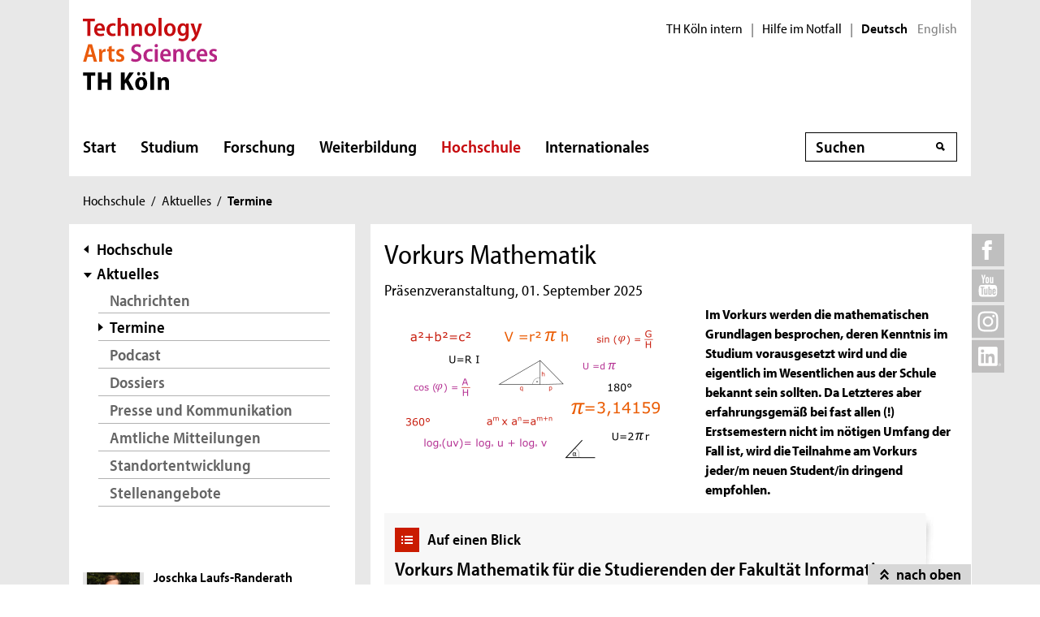

--- FILE ---
content_type: text/html; charset=UTF-8
request_url: https://www.th-koeln.de/hochschule/vorkurs-mathematik_105065.php
body_size: 12963
content:

<!DOCTYPE html>
<!--[if lt IE 8]>   <html class="no-js ie ie7" lang="de" prefix="og: http://ogp.me/ns#"> <![endif]-->
<!--[if IE 8]>      <html class="no-js ie ie8" lang="de" prefix="og: http://ogp.me/ns#"> <![endif]-->
<!--[if IE 9]>      <html class="no-js ie ie9" lang="de" prefix="og: http://ogp.me/ns#"> <![endif]-->
<!--[if gt IE 9]>   <html class="no-js ie" lang="de" prefix="og: http://ogp.me/ns#"> <![endif]-->
<!--[if !IE]>       <html class="no-js" lang="de" prefix="og: http://ogp.me/ns#"> <![endif]-->
<![if !IE]> <html class="no-js" lang="de" prefix="og: http://ogp.me/ns#"> <![endif]>

        <head>
    <meta name="GENERATOR" content="IMPERIA 10.5.5" />

    <meta charset="utf-8">
    <title>Vorkurs Mathematik - TH Köln</title>





<!-- Suche  -->
<!-- false -->
<!-- /Suche  -->

<!-- Personen  -->
<!-- false -->
<!-- /Personen  -->

<!-- Rollen -->
<!-- Basis: Inhaltsrollen in Imperia -->

    

    
    
    
    
    

<!--
Array
(
    [faculties] => Informations-, Medien- und Elektrotechnik
    [institutes] => Institut für Angewandte Optik und Elektronik (AOE)
)
[de][F07] Vorkurs Mathematik [105065]
WWW
Hello
DEU
Filterliste: [F07]  [termine]
Filterliste cleaned: [F07][TERMINE]
URI-Pfad: hochschule
Template d. Seite: termin

newarea: WWW/DEU/[F07][TERMINE]/HOCHSCHULE/TERMIN

-->


<!--Final Area:  WWW/DEU/[F07][TERMINE]/hochschule/termin,/FH/WWW/de/hochschule/termin,qa_hochschule, termine,/FH/F07/de/hochschule,/FH/F07_termine/de/hochschule/termin  -->

<!-- Copyright (c) 2000-2017 etracker GmbH. All rights reserved. -->
<!-- This material may not be reproduced, displayed, modified or distributed -->
<!-- without the express prior written permission of the copyright holder. -->
<!-- etracker tracklet 5.0 -->
<script type="text/javascript">
var et_pagename = "%5Bde%5D%5BF07%5D%20Vorkurs%20Mathematik%20%5B105065%5D";
var et_areas    = "WWW%2FDEU%2F%5BF07%5D%5BTERMINE%5D%2FHOCHSCHULE%2FTERMIN%2C%2FFH%2FWWW%2FDE%2FHOCHSCHULE%2FTERMIN%2CQA_HOCHSCHULE%2C%20TERMINE%2C%2FFH%2FF07%2FDE%2FHOCHSCHULE%2C%2FFH%2FF07_TERMINE%2FDE%2FHOCHSCHULE%2FTERMIN";
var et_lpage    = "";
var et_sub      = "";
var et_seg1    = "%5BEXTERNAL%5D";

// Mögliche Parameter
//var et_pagename = "";
//var et_areas = "";
//var et_url = "";
//var et_target = "";
//var et_ilevel = 0;
//var et_tval = "";
//var et_cust = 0;
//var et_tonr = "";
//var et_tsale = 0;
//var et_basket = "";
//var et_lpage = "";
//var et_trig = "";
//var et_sub = "";
//var et_se = "";
//var et_tag = "";
</script>
<script id="_etLoader" type="text/javascript" charset="UTF-8" data-block-cookies="true" data-respect-dnt="true" data-secure-code="K9xIXE" src="//static.etracker.com/code/e.js" async></script>
<!-- etracker tracklet 5.0 end -->





    <meta name="description" content="Im Vorkurs werden die mathematischen Grundlagen besprochen, deren Kenntnis im Studium vorausgesetzt wird und die eigentlich im Wesentlichen aus der Schule bekannt sein sollten. Da Letzteres aber erfahrungsgemäß bei fast allen (!) Erstsemestern nicht im nötigen Umfang der Fall ist, wird die Teilnahme am Vorkurs jeder/m neuen Student/in dringend empfohlen.">
    <meta name="keywords" content="Vorkurs, Mathe, Mathematik, F07, Bold" />
    <meta name="DC.language" content="de" id="langDefinition"/>
    <meta name="viewport" content="user-scalable=0, initial-scale=1.0, width=device-width">

    <!--facebook-->
            <meta property="og:title" content="Vorkurs Mathematik" />
        <meta property="og:description" content="Im Vorkurs werden die mathematischen Grundlagen besprochen, deren Kenntnis im Studium vorausgesetzt wird und die eigentlich im Wesentlichen aus der Schule bekannt sein sollten. Da Letzteres aber erfahrungsgemäß bei fast allen (!) Erstsemestern nicht im nötigen Umfang der Fall ist, wird die Teilnahme am Vorkurs jeder/m neuen Student/in dringend empfohlen." />
        <meta property="og:type" content="website" />
        <meta property="og:url" content="https://www.th-koeln.de/hochschule/vorkurs-mathematik_105065.php" />
        <meta property="og:image" content="https://www.th-koeln.de/mam/bilder/hochschule/aktuelles/termine/f07/mathe_vorkurs.png" />
        <meta property="og:image:alt" content="Grafik Mathe Vorkurs" />

    <!--twitter-->
    <meta name="twitter:card" content="summary"></meta>
<meta name="twitter:site" content="@th_koeln" />
<meta name="twitter:title" content="Vorkurs Mathematik">
<meta name="twitter:description" content="Im Vorkurs werden die mathematischen Grundlagen besprochen, deren Kenntnis im Studium vorausgesetzt wird und die eigentlich im Wesentlichen aus der Schule bekannt sein sollten. Da Letzteres aber erfahrungsgemäß bei fast allen (!) Erstsemestern nicht im nötigen Umfang der Fall ist, wird die Teilnahme am Vorkurs jeder/m neuen Student/in dringend empfohlen." />
<meta name="twitter:image" content="https://www.th-koeln.de/mam/bilder/hochschule/aktuelles/termine/f07/mathe_vorkurs.png" />

    <script src='//use.typekit.net/rwf5hsu.js'></script>
    <script>
        document.getElementsByTagName('html')[0].className = "has-js";
        try{Typekit.load();}catch(e){}
    </script>
    <script>
        var css = document.createElement('link');
        css.rel = "stylesheet";
        css.href = '/css/adobeblank.css';
        var scr = document.getElementsByTagName('script')[0];
        scr.parentNode.insertBefore(css, scr);
    </script>

    <link rel="stylesheet" href="/css/css-min.1762940313.css" media="screen">
    <link rel="stylesheet" href="/css/print.1653558720.css" media="print">


    <!--[if IE]>
    <link rel="stylesheet" href="/css/fonts_ie.css">
    <![endif]-->

    <link rel="apple-touch-icon" sizes="57x57" href="/apple-icon-57x57.png">
    <link rel="apple-touch-icon" sizes="60x60" href="/apple-icon-60x60.png">
    <link rel="apple-touch-icon" sizes="72x72" href="/apple-icon-72x72.png">
    <link rel="apple-touch-icon" sizes="76x76" href="/apple-icon-76x76.png">
    <link rel="apple-touch-icon" sizes="114x114" href="/apple-icon-114x114.png">
    <link rel="apple-touch-icon" sizes="120x120" href="/apple-icon-120x120.png">
    <link rel="apple-touch-icon" sizes="144x144" href="/apple-icon-144x144.png">
    <link rel="apple-touch-icon" sizes="152x152" href="/apple-icon-152x152.png">
    <link rel="apple-touch-icon" sizes="180x180" href="/apple-icon-180x180.png">
    <link rel="icon" type="image/png" sizes="192x192"  href="/android-icon-192x192.png">
    <link rel="icon" type="image/png" sizes="32x32" href="/favicon-32x32.png">
    <link rel="icon" type="image/png" sizes="96x96" href="/favicon-96x96.png">
    <link rel="icon" type="image/png" sizes="16x16" href="/favicon-16x16.png">
    <link rel="manifest" href="/manifest.json">
    <meta name="msapplication-TileColor" content="#ffffff">
    <meta name="msapplication-TileImage" content="/ms-icon-144x144.png">
    <meta name="theme-color" content="#ffffff">

    <script type="text/javascript">
        page_language = "de";

        document.write('<meta name="X-Imperia-Live-Info" content="f2543a20-4d95-eb22-b221-c142c8f08ad9/7/32/228/230/2214/16821/105065" />');
    </script>
    <!-- al start extensions --><style type="text/css">
#mainnav #tnavpublic105065 {font-weight:bold !important;text-decoration:none !important;}
</style>

    <script type="text/javascript">var activeNav = "tnavpublic105065"; var al_scrambled = [];</script>

</head>



<body class="site-owa">
<!-- SECT ION:linguas[0] -->
<div class="wrapper clearfix">

























































































































































































































































































































































































































































































<div class="header clearfix ">
    <header id="header" class="header">

        <a class="visually-hidden-focusable" href="#navigation-main">Direkt zur Hauptnavigation</a>
                <a class="visually-hidden-focusable" href="#context">Direkt zur Subnavigation</a>
                <a class="visually-hidden-focusable" href="#content">Direkt zum Inhalt</a>
        <a class="visually-hidden-focusable" href="#footer">Direkt zum Fußbereich</a>

        <div class="row-content">
            

<div class="logo-thk">
    <a href="https://www.th-koeln.de" title="Startseite der TH Köln">
        <img src="/img/logo.svg" alt="TH Köln Logo">
    </a>
</div>


            <div class="meta">
                

<div class="siteswitch">
    <a href="https://intern.th-koeln.de/th-koeln-intern_25.php" target="_blank" title="Interne Seite der TH Köln in einem neuen Fenster öffnen">TH Köln intern</a>
    <span class="pipe-separator mobile-only">|</span>
    <span class="pipe-separator desktop-only">|</span>

    <a href="https://www.th-koeln.de/hochschule/hilfe-im-notfall_117167.php" title="Informationen und Hilfe für einen aktuen Notfall">Hilfe im Notfall</a>
    <span class="pipe-separator desktop-only">|</span>

    <div class="siteswitch-lang-wrapper">
                <span class="langswitchselected">Deutsch</span>
        <span class="langswitchgap"><a href="/en/">English</a></span>
            </div>
</div>
                
            </div>
        </div>

        <div class="row-navigation">
            <nav id="navigation-main">
    <button class="menu_burger" type="button" data-bs-toggle="collapse" data-bs-target="#mainmenu" aria-expanded="false">Menü</button>

    <div class="menu_container collapse" id="mainmenu">

        <div class="submenu_header">
            Navigation
            <button class="submenu_close" type="button" data-bs-toggle="collapse" data-bs-target="#mainmenu" aria-expanded="false"></button>
        </div>

        <ul class="level_1">

                        <li>
                <a href="/startseite_16.php">Start</a>
                            </li>
                        <li>
                <a href="/studium/studium_45.php">Studium</a>
                
                <button class="collapsed" data-bs-toggle="collapse" data-bs-target="#submenu_45" aria-expanded="false"></button>
                <div class="submenu_container collapse" id="submenu_45">
                    <div class="submenu_headline"><a href="/studium/studium_45.php">Studium</a></div>

                    <ul class="level_2 ">
                                                            <li class="">
                                                    <a href="/studium/alle-studiengaenge-auf-einen-blick_76.php">Studiengänge</a>
                                                                            <ul class="level_3">
                                                                <li>
                                    <a href="/studium/angewandte-naturwissenschaften_109.php">Angewandte Naturwissenschaften</a>
                                </li>
                                                                <li>
                                    <a href="/studium/architektur-und-bauwesen_119.php">Architektur und Bauwesen</a>
                                </li>
                                                                <li>
                                    <a href="/studium/studiengaenge-aus-dem-bereich-informatik_1564.php">Informatik</a>
                                </li>
                                                                <li>
                                    <a href="/studium/information-und-kommunikation_111.php">Information und Kommunikation</a>
                                </li>
                                                                <li>
                                    <a href="/studium/studiengaenge-aus-dem-bereich-ingenieurwesen_1565.php">Ingenieurwissenschaften</a>
                                </li>
                                                                <li>
                                    <a href="/studium/kultur-und-gesellschaft_101.php">Kultur, Gesellschaft und Soziales</a>
                                </li>
                                                                <li>
                                    <a href="/studium/umwelt-und-energie_65150.php">Umwelt und Energie</a>
                                </li>
                                                                <li>
                                    <a href="/studium/wirtschaft_106.php">Wirtschaft</a>
                                </li>
                                                                <li>
                                    <a href="/studium/auslaufende-studiengaenge_8312.php">Auslaufende Studiengänge</a>
                                </li>
                                                            </ul>
                                            
                    </li>
                                                            <li class="">
                                                    <a href="/studium/studienberatung_122820.php">Studienberatung</a>
                                                                            <ul class="level_3">
                                                                <li>
                                    <a href="/studium/fuer-studieninteressierte_123051.php">Für Studieninteressierte</a>
                                </li>
                                                                <li>
                                    <a href="/studium/fuer-studierende_123612.php">Für Studierende</a>
                                </li>
                                                                <li>
                                    <a href="/studium/fuer-eltern--lehrkraefte_123614.php">Für Lehrkräfte &amp; Eltern</a>
                                </li>
                                                                <li>
                                    <a href="/studium/themenbezogene-beratung_123803.php">Beratungsthemen &amp; Anlaufstellen</a>
                                </li>
                                                                <li>
                                    <a href="/studium/faq--haeufige-fragen_123618.php">FAQ | Häufig gestellte Fragen</a>
                                </li>
                                                            </ul>
                                            
                    </li>
                                                            <li class="">
                                                    <a href="/studium/bewerbung-und-zulassung_205.php">Bewerbung und Zulassung</a>
                                                                            <ul class="level_3">
                                                                <li>
                                    <a href="/studium/zulassungsvoraussetzungen_206.php">Zulassungs&shy;voraussetzungen</a>
                                </li>
                                                                <li>
                                    <a href="/studium/bewerbung_207.php">Bewerbung</a>
                                </li>
                                                                <li>
                                    <a href="/studium/finanzierung-und-foerderung_208.php">Finanzierung und Förderung </a>
                                </li>
                                                                <li>
                                    <a href="/studium/mathefit-unterstuetzung-beim-studienstart_81616.php">Studienvorbereitung: Mathefit</a>
                                </li>
                                                                <li>
                                    <a href="/studium/erstsemesterinformationen_127570.php">Erstsemesterinformationen</a>
                                </li>
                                                            </ul>
                                            
                    </li>
                                                            <li class="">
                                                    <a href="/studium/rund-ums-studium_209.php">Rund ums Studium</a>
                                                                            <ul class="level_3">
                                                                <li>
                                    <a href="/studium/studienorganisation_5341.php">Studienorganisation</a>
                                </li>
                                                                <li>
                                    <a href="/studium/kompetenzwerkstatt_94004.php">Kompetenzwerkstatt</a>
                                </li>
                                                                <li>
                                    <a href="/studium/lernen-an-der-th-koeln_45385.php">Lernen an der TH Köln</a>
                                </li>
                                                                <li>
                                    <a href="/studium/studentisches-leben_212.php">Studentisches Leben</a>
                                </li>
                                                                <li>
                                    <a href="/studium/ins-ausland-gehen_213.php">Ins Ausland gehen</a>
                                </li>
                                                                <li>
                                    <a href="/studium/existenzgruendung-den-weg-in-die-selbstaendigkeit-wagen_57734.php">Existenzgründung</a>
                                </li>
                                                            </ul>
                                            
                    </li>
                                                            <li class="">
                                                    <a href="/studium/nach-dem-studium_214.php">Nach dem Studium</a>
                                                                            <ul class="level_3">
                                                                <li>
                                    <a href="/studium/karriere_215.php">Karriere</a>
                                </li>
                                                                <li>
                                    <a href="/studium/promotion_216.php">Promotion</a>
                                </li>
                                                                <li>
                                    <a href="/studium/alumni_217.php">Alumni</a>
                                </li>
                                                            </ul>
                                            
                    </li>
                                        </ul>
                </div>
                            </li>
                        <li>
                <a href="/forschung/forschung_52.php">Forschung</a>
                
                <button class="collapsed" data-bs-toggle="collapse" data-bs-target="#submenu_52" aria-expanded="false"></button>
                <div class="submenu_container collapse" id="submenu_52">
                    <div class="submenu_headline"><a href="/forschung/forschung_52.php">Forschung</a></div>

                    <ul class="level_2 ">
                                                            <li class="">
                                                    <a href="/forschung/forschungsprofil_5262.php">Forschungsprofil</a>
                                                                            <ul class="level_3">
                                                                <li>
                                    <a href="/forschung/forschungsstrukturen_708.php">Forschungsstrukturen</a>
                                </li>
                                                                <li>
                                    <a href="/forschung/aktuelle-projekte_2418.php">Aktuelle Projekte</a>
                                </li>
                                                                <li>
                                    <a href="/forschung/human-resources-strategy-for-researchers2_5228.php">HR Excellence in Research</a>
                                </li>
                                                            </ul>
                                            
                    </li>
                                                            <li class="">
                                                    <a href="/forschung/forschungsservice_5278.php">Forschungsservice</a>
                                                                            <ul class="level_3">
                                                                <li>
                                    <a href="/forschung/gute-wissenschaftliche-praxis_2412.php">Gute Wissenschaftliche Praxis</a>
                                </li>
                                                                <li>
                                    <a href="/forschung/verhaltenskodex_82838.php">Verhaltenskodex</a>
                                </li>
                                                                <li>
                                    <a href="/forschung/kommission-zur-verantwortung-in-der-wissenschaft_88701.php">Kommission zur Verantwortung in der Wissenschaft</a>
                                </li>
                                                                <li>
                                    <a href="/forschung/forschungsfoerderung_2410.php">Forschungsförderung</a>
                                </li>
                                                                <li>
                                    <a href="/forschung/forschungsdatenmanagement_52640.php">Forschungsdatenmanagement</a>
                                </li>
                                                                <li>
                                    <a href="/forschung/kontakt_2414.php">Kontakt</a>
                                </li>
                                                            </ul>
                                            
                    </li>
                                                            <li class="">
                                                    <a href="/forschung/wissenschaftliche-karriere_98857.php">Wissenschaftliche Karriere</a>
                                                                            <ul class="level_3">
                                                                <li>
                                    <a href="/forschung/promotionsinteressierte_82475.php">Promotionsinteressierte</a>
                                </li>
                                                                <li>
                                    <a href="/forschung/promovierende_82806.php">Promovierende</a>
                                </li>
                                                                <li>
                                    <a href="/forschung/postdocs_82698.php">Postdocs</a>
                                </li>
                                                                <li>
                                    <a href="/forschung/betreuerinnen_83250.php">Betreuer*innen</a>
                                </li>
                                                                <li>
                                    <a href="/forschung/wissenswertes-von-a-z_83043.php">Wissenswertes von A-Z</a>
                                </li>
                                                            </ul>
                                            
                    </li>
                                                            <li class="">
                                                    <a href="/forschung/wissenstransfer_33537.php">Wissenstransfer</a>
                                                                            <ul class="level_3">
                                                                <li>
                                    <a href="/forschung/kooperationen_33538.php">Kooperationen</a>
                                </li>
                                                                <li>
                                    <a href="/forschung/patente_718.php">Patente</a>
                                </li>
                                                                <li>
                                    <a href="/forschung/gruendungen_719.php">Existenzgründungen</a>
                                </li>
                                                            </ul>
                                            
                    </li>
                                        </ul>
                </div>
                            </li>
                        <li>
                <a href="/weiterbildung/weiterbildung_70.php">Weiterbildung</a>
                
                <button class="collapsed" data-bs-toggle="collapse" data-bs-target="#submenu_70" aria-expanded="false"></button>
                <div class="submenu_container collapse" id="submenu_70">
                    <div class="submenu_headline"><a href="/weiterbildung/weiterbildung_70.php">Weiterbildung</a></div>

                    <ul class="level_2 ">
                                                            <li class="">
                                                    <a href="/weiterbildung/weiterbildungsangebote_290.php">Unser Weiterbildungsangebot</a>
                                                                            <ul class="level_3">
                                                                <li>
                                    <a href="/weiterbildung/bibliothek--information_130907.php">Bibliothek und Information</a>
                                </li>
                                                                <li>
                                    <a href="/weiterbildung/bildung-und-soziales_59301.php">Bildung und Beratung</a>
                                </li>
                                                                <li>
                                    <a href="/weiterbildung/design-und-kultur_59303.php">Design und Kultur</a>
                                </li>
                                                                <li>
                                    <a href="/weiterbildung/information-und-kommunikation_59307.php">Digitales und Kommunikation</a>
                                </li>
                                                                <li>
                                    <a href="/weiterbildung/oekonomie-und-recht_59309.php">Ökonomie, Versicherung und Recht</a>
                                </li>
                                                                <li>
                                    <a href="/weiterbildung/sicherheit-und-risiko_59310.php">Sicherheit und Risiko</a>
                                </li>
                                                                <li>
                                    <a href="/weiterbildung/stadt-und-mobilitaet_59311.php">Stadtplanung und Infrastruktur</a>
                                </li>
                                                            </ul>
                                            
                    </li>
                                                            <li class="">
                                                    <a href="/weiterbildung/bildungsfoerderung-und--finanzierung_129118.php">Bildungsförderung und -finanzierung</a>
                                                                            <ul class="level_3">
                                                                <li>
                                    <a href="/weiterbildung/rabatte_131607.php">Rabatte</a>
                                </li>
                                                            </ul>
                                            
                    </li>
                                                            <li class="">
                                                    <a href="/weiterbildung/massgeschneiderte-weiterbildungen_129070.php">Maßgeschneiderte Weiterbildungen</a>
                                                                            <ul class="level_3">
                                                                <li>
                                    <a href="/weiterbildung/inhouse-weiterbildung_131609.php">Anfrageformular</a>
                                </li>
                                                            </ul>
                                            
                    </li>
                                        </ul>
                </div>
                            </li>
                        <li>
                <a href="/hochschule/hochschule_71.php" class="active" aria-current="page">Hochschule</a>
                
                <button class="collapsed" data-bs-toggle="collapse" data-bs-target="#submenu_71" aria-expanded="false"></button>
                <div class="submenu_container collapse" id="submenu_71">
                    <div class="submenu_headline"><a href="/hochschule/hochschule_71.php">Hochschule</a></div>

                    <ul class="level_2 ">
                                                            <li class="">
                                                    <a href="/hochschule/aktuelles_233.php" class="active" aria-current="page">Aktuelles</a>
                                                                            <ul class="level_3">
                                                                <li>
                                    <a href="/hochschule/nachrichten_232.php">Nachrichten</a>
                                </li>
                                                                <li>
                                    <a href="/hochschule/termine_231.php" class="active" aria-current="page">Termine</a>
                                </li>
                                                                <li>
                                    <a href="/hochschule/podcast_110804.php">Podcast</a>
                                </li>
                                                                <li>
                                    <a href="/hochschule/dossiers_12135.php">Dossiers</a>
                                </li>
                                                                <li>
                                    <a href="/hochschule/presse_7932.php">Presse und Kommunikation</a>
                                </li>
                                                                <li>
                                    <a href="/hochschule/amtliche-mitteilungen_51838.php">Amtliche Mitteilungen</a>
                                </li>
                                                                <li>
                                    <a href="/hochschule/standortentwicklung_68527.php">Standortentwicklung</a>
                                </li>
                                                                <li>
                                    <a href="/hochschule/stellenangebote_90041.php">Stellenangebote</a>
                                </li>
                                                            </ul>
                                            
                    </li>
                                                            <li class="">
                                                    <a href="/hochschule/profil_3746.php">Profil</a>
                                                                            <ul class="level_3">
                                                                <li>
                                    <a href="/hochschule/personen_3850.php">Personen</a>
                                </li>
                                                                <li>
                                    <a href="/hochschule/lehr--und-lernkultur_6277.php">Lehr-, Lern- und Beratungskultur</a>
                                </li>
                                                                <li>
                                    <a href="/hochschule/familienfreundlichkeit_3759.php">Familienfreundlichkeit</a>
                                </li>
                                                                <li>
                                    <a href="/hochschule/antidiskriminierung_123383.php">Antidiskriminierung</a>
                                </li>
                                                                <li>
                                    <a href="/hochschule/qualitaetsmanagement_51547.php">Qualitätsmanagement</a>
                                </li>
                                                                <li>
                                    <a href="/hochschule/transferkultur_40870.php">Transferkultur</a>
                                </li>
                                                                <li>
                                    <a href="/hochschule/nachhaltige-hochschule_7362.php">Nachhaltigkeit</a>
                                </li>
                                                                <li>
                                    <a href="/hochschule/weltoffene-hochschule_30731.php">Weltoffene Hochschule</a>
                                </li>
                                                                <li>
                                    <a href="/hochschule/partner-und-foerderer_3840.php">Netzwerk</a>
                                </li>
                                                                <li>
                                    <a href="/hochschule/hochschulweite-projekte_111634.php">Hochschulweite Projekte</a>
                                </li>
                                                                <li>
                                    <a href="/hochschule/karriere-an-der-th-koeln_89819.php">Karriere an der TH Köln</a>
                                </li>
                                                            </ul>
                                            
                    </li>
                                                            <li class="">
                                                    <a href="/hochschule/organisation_3750.php">Organisation</a>
                                                                            <ul class="level_3">
                                                                <li>
                                    <a href="/hochschule/hochschulleitung_3749.php">Hochschulleitung</a>
                                </li>
                                                                <li>
                                    <a href="/hochschule/hochschulverwaltung_3860.php">Hochschulverwaltung</a>
                                </li>
                                                                <li>
                                    <a href="/hochschulbibliothek/hochschulbibliothek_3862.php">Hochschulbibliothek</a>
                                </li>
                                                                <li>
                                    <a href="/hochschule/campus-it_3866.php">Campus IT</a>
                                </li>
                                                                <li>
                                    <a href="/hochschule/akademie-fuer-wissenschaftliche-weiterbildung_35103.php">Akademie für wissenschaftliche Weiterbildung</a>
                                </li>
                                                                <li>
                                    <a href="/hochschule/zentrum-fuer-lehrentwicklung_47876.php">Zentrum für Lehrentwicklung</a>
                                </li>
                                                                <li>
                                    <a href="/hochschule/historisches-archiv_7758.php">Historisches Archiv</a>
                                </li>
                                                                <li>
                                    <a href="/hochschule/standorte_3914.php">Standorte</a>
                                </li>
                                                                <li>
                                    <a href="/hochschule/zentrale-werkstaetten_18235.php">Zentrale Werkstätten</a>
                                </li>
                                                            </ul>
                                            
                    </li>
                                                            <li class="">
                                                    <a href="/hochschule/fakultaeten_325.php">Fakultäten</a>
                                                                            <ul class="level_3">
                                                                <li>
                                    <a href="/angewandte-naturwissenschaften/fakultaet-fuer-angewandte-naturwissenschaften_2467.php">Angewandte Naturwissenschaften</a>
                                </li>
                                                                <li>
                                    <a href="/angewandte-sozialwissenschaften/angewandte-sozialwissenschaften_46.php">Angewandte Sozialwissenschaften</a>
                                </li>
                                                                <li>
                                    <a href="/anlagen-energie-und-maschinensysteme/fakultaet-fuer-anlagen-energie--und-maschinensysteme_2465.php">Anlagen, Energie- und Maschinensysteme</a>
                                </li>
                                                                <li>
                                    <a href="/architektur/fakultaet-fuer-architektur_2461.php">Architektur</a>
                                </li>
                                                                <li>
                                    <a href="/bauingenieurwesen-und-umwelttechnik/fakultaet-fuer-bauingenieurwesen-und-umwelttechnik_2462.php">Bauingenieurwesen und Umwelttechnik</a>
                                </li>
                                                                <li>
                                    <a href="/fahrzeugsysteme-und-produktion/fakultaet-fuer-fahrzeugsysteme-und-produktion_2464.php">Fahrzeugsysteme und Produktion</a>
                                </li>
                                                                <li>
                                    <a href="/informatik-und-ingenieurwissenschaften/fakultaet-fuer-informatik-und-ingenieurwissenschaften_2466.php">Informatik und Ingenieurwissenschaften</a>
                                </li>
                                                                <li>
                                    <a href="/informations-und-kommunikationswissenschaften/fakultaet-fuer-informations--und-kommunikationswissenschaften_2459.php"> Informations- und Kommunikations- wissenschaften</a>
                                </li>
                                                                <li>
                                    <a href="/informations-medien-und-elektrotechnik/fakultaet-fuer-informations--medien--und-elektrotechnik_2463.php">Informations-, Medien- und Elektrotechnik</a>
                                </li>
                                                                <li>
                                    <a href="/kulturwissenschaften/fakultaet-fuer-kulturwissenschaften_2458.php">Kulturwissenschaften</a>
                                </li>
                                                                <li>
                                    <a href="/raumentwicklung-und-infrastruktursysteme/fakultaet-fuer-raumentwicklung-und-infrastruktursysteme_71815.php">Raumentwicklung und Infrastruktursysteme</a>
                                </li>
                                                                <li>
                                    <a href="/wirtschafts-und-rechtswissenschaften/fakultaet-fuer-wirtschafts--und-rechtswissenschaften_2460.php">Wirtschafts- und Rechtswissenschaften</a>
                                </li>
                                                            </ul>
                                            
                    </li>
                                        </ul>
                </div>
                            </li>
                        <li>
                <a href="/internationales/internationales_1718.php">Internationales</a>
                
                <button class="collapsed" data-bs-toggle="collapse" data-bs-target="#submenu_1718" aria-expanded="false"></button>
                <div class="submenu_container collapse" id="submenu_1718">
                    <div class="submenu_headline"><a href="/internationales/internationales_1718.php">Internationales</a></div>

                    <ul class="level_2 ">
                                                            <li class="">
                                                    <a href="/internationales/internationale-hochschule_1983.php">TH Köln International</a>
                                                                            <ul class="level_3">
                                                                <li>
                                    <a href="/internationales/internationalisierungsstrategie_84954.php">Internationalisierungsstrategie</a>
                                </li>
                                                                <li>
                                    <a href="/internationales/internationale-netzwerke_54488.php">Internationale Partnerschaften</a>
                                </li>
                                                                <li>
                                    <a href="/internationales/pioneer-alliance_110912.php">PIONEER Alliance</a>
                                </li>
                                                                <li>
                                    <a href="/internationales/connecting-dots_125386.php">Connecting Dots</a>
                                </li>
                                                                <li>
                                    <a href="/internationales/ready-study-go_114251.php">Ready, Study, Go</a>
                                </li>
                                                                <li>
                                    <a href="/internationales/internationale-studiengaenge_2032.php">Internationale Studiengänge</a>
                                </li>
                                                                <li>
                                    <a href="/internationales/referat-fuer-internationale-angelegenheiten_76842.php">Referat Internationale Angelegenheiten</a>
                                </li>
                                                                <li>
                                    <a href="/internationales/sprachlernzentrum_9102.php">Sprachlernzentrum</a>
                                </li>
                                                            </ul>
                                            
                    </li>
                                                            <li class="">
                                                    <a href="/internationales/incomings_1984.php">Incomings</a>
                                                                            <ul class="level_3">
                                                                <li>
                                    <a href="/internationales/prospective-students_84653.php">Prospective Students</a>
                                </li>
                                                                <li>
                                    <a href="/internationales/degree-seeking-students_84655.php">Degree-Seeking Students</a>
                                </li>
                                                                <li>
                                    <a href="/internationales/refugees_46903.php">Refugees</a>
                                </li>
                                                                <li>
                                    <a href="/internationales/exchange-students_2027.php">Exchange Students</a>
                                </li>
                                                                <li>
                                    <a href="/internationales/daad-preis-an-der-th-koeln_83605.php">DAAD-Preis an der TH Köln</a>
                                </li>
                                                            </ul>
                                            
                    </li>
                                                            <li class="">
                                                    <a href="/internationales/outgoings_1985.php">Outgoings</a>
                                                                            <ul class="level_3">
                                                                <li>
                                    <a href="/internationales/vorbereitung-auslandsaufenthalt_2016.php">Vorbereitung Auslandsaufenthalt</a>
                                </li>
                                                                <li>
                                    <a href="/internationales/auslandsstudium_2017.php">Auslandsstudium</a>
                                </li>
                                                                <li>
                                    <a href="/internationales/doppelabschlussprogramme-an-der-th-koeln_80636.php">Doppelabschlussprogramme</a>
                                </li>
                                                                <li>
                                    <a href="/internationales/auslandspraktikum_2018.php">Auslandspraktikum</a>
                                </li>
                                                                <li>
                                    <a href="/internationales/erasmus_2019.php">Erasmus+</a>
                                </li>
                                                                <li>
                                    <a href="/internationales/kurzzeitprogramme_2020.php">Kurzzeitprogramme</a>
                                </li>
                                                                <li>
                                    <a href="/internationales/externe-stipendiengeber_77170.php">Stipendien</a>
                                </li>
                                                                <li>
                                    <a href="/internationales/zurueck-in-koeln_8246.php">Zurück in Deutschland</a>
                                </li>
                                                                <li>
                                    <a href="/internationales/faq---nachgefragt_64741.php">FAQ - Nachgefragt</a>
                                </li>
                                                            </ul>
                                            
                    </li>
                                                            <li class="">
                                                    <a href="/internationales/staff-and-scholars_78299.php">Staff and Scholars</a>
                                                                            <ul class="level_3">
                                                                <li>
                                    <a href="/internationales/international-scholar-services_78309.php">International Scholar Services</a>
                                </li>
                                                                <li>
                                    <a href="/internationales/incoming-staff-and-scholars_78324.php">Incoming Staff and Scholars</a>
                                </li>
                                                                <li>
                                    <a href="/internationales/outgoing-staff-and-scholars_78720.php">Outgoing Staff and Scholars</a>
                                </li>
                                                                <li>
                                    <a href="/internationales/forschen-an-der-th-koeln_113766.php">Forschen an der TH Köln</a>
                                </li>
                                                            </ul>
                                            
                    </li>
                                                            <li class="">
                                                    <a href="/internationales/kontakt-referat-fuer-internationale-angelegenheiten_113591.php">Kontakt</a>
                                                                            <ul class="level_3">
                                                                <li>
                                    <a href="/internationales/kontakt-incoming-exchange-students_114287.php">Incoming Exchange Students</a>
                                </li>
                                                                <li>
                                    <a href="/internationales/kontakt-incoming-international-guest-scholars-and-staff-mobility_114571.php">Incoming Staff and Scholars</a>
                                </li>
                                                                <li>
                                    <a href="/internationales/kontakt-international-degree-seeking-students_113587.php">International Degree-Seeking Students</a>
                                </li>
                                                                <li>
                                    <a href="/internationales/kontakt-international-visits_114296.php">International Visits</a>
                                </li>
                                                                <li>
                                    <a href="/internationales/kontakt-internationale-partnerschaften_114290.php">Internationale Partnerschaften</a>
                                </li>
                                                                <li>
                                    <a href="/internationales/kontakt-outgoing-exchange-students_114293.php">Outgoing Exchange Students</a>
                                </li>
                                                                <li>
                                    <a href="/internationales/kontakt-outgoing-guest-scholars-and-staff-mobility_114576.php">Outgoing Staff and Scholars</a>
                                </li>
                                                                <li>
                                    <a href="/internationales/kontakt-refugees_113582.php">Refugees</a>
                                </li>
                                                                <li>
                                    <a href="/internationales/konakt-allgemeine-anfragen-internationale-angelegenheiten_114295.php">Allgemeine Anfragen</a>
                                </li>
                                                            </ul>
                                            
                    </li>
                                        </ul>
                </div>
                            </li>
            
        </ul>

        <div class="submenu_footer">
            <button class="submenu_close" type="button" data-bs-toggle="collapse" data-bs-target="#mainmenu" aria-expanded="false">Schließen</button></div>
        </div>

</nav>


            <div class="search search-nav">
    <form method="get" action="/suche/index.php" autocomplete="off">
                <div class="search-container">
            <label for="searchInput" class="unsichtbar">Suche</label>
            <span class="visuallyhidden">Suche</span>
            <input type="text" value="" class="inputText inputField"
                name="query" id="searchInput" placeholder="Suchen"
                autocomplete="off">
            <span class="auto-suggest"></span>
            <input type="submit" value="" class="inputSubmit">
            <input type="hidden" value='/autosuggest.php' class="search-path">
        </div>
            </form>
</div>

        </div>

    </header> 
</div>


<div id="breadcrumb">
    <span class="visuallyhidden">Sie sind hier:</span>
    <ul>

                                                <li><a href="/hochschule/hochschule_71.php">Hochschule</a><span>/</span></li><script type="text/javascript">var activeTop = "tnavpublic71";</script>                                                                            <li><a href="/hochschule/aktuelles_233.php">Aktuelles</a><span>/</span></li>                                                                <li class="last"><strong>Termine</strong></li>
                                </ul>
</div>

    <div class="inner-wrapper">
        <div id="social-icons-top">
        <ul>
            <li class="social-icon">
                <a href="https://www.facebook.com/technischehochschulekoeln" target="_blank">
                    <img src="/img/icons/social-facebook-top.svg" height="40" width="40" alt="Facebook">
                </a>
                <div class="social-content">
                    <a href="https://www.facebook.com/technischehochschulekoeln" class="link external invert" target="_blank">TH Köln bei Facebook</a>
                </div>
            </li>

            <li class="social-icon">
                <a href="https://www.youtube.com/channel/UCiGwydBeO5PHU86jHIoIw_A/" target="_blank">
                    <img src="/img/icons/social-youtube-top.svg" height="40" width="40" alt="Youtube">
                </a>
                <div class="social-content">
                    <a href="https://www.youtube.com/channel/UCiGwydBeO5PHU86jHIoIw_A/" class="link external invert" target="_blank">TH Köln bei YouTube</a>
                </div>
            </li>
            <li class="social-icon">
                <a href="https://www.instagram.com/th_koeln/" target="_blank">
                    <img src="/img/icons/social-instagram-top.svg" height="40" width="40" alt="Instagram">
                </a>
                <div class="social-content">
                    <a href="https://www.instagram.com/th_koeln/" class="link external invert" target="_blank">TH Köln bei Instagram</a>
                </div>
            </li>
            <li class="social-icon">
                <a href="https://www.linkedin.com/school/113372" target="_blank">
                    <img src="/img/icons/social-linkedin-top.svg" height="40" width="40" alt="Linkedin">
                </a>
                <div class="social-content">
                    <a href="https://www.linkedin.com/school/113372" class="link external invert" target="_blank">TH Köln bei LinkedIn</a>
                </div>
            </li>
        </ul>
    </div>

        <div class="divider clearfix">




            <div id="context" class="context">

        <a id="subnavAnchor" class="hidden"></a>
<div class="c1" id="subnav">


            <div class="button-mobile"></div>
        <nav>
            <div class="subnav">
                <h2 class="visuallyhidden">Subnavigation</h2>
                                    <div class="layer-up">
                        <a href="/hochschule/hochschule_71.php">Hochschule</a>
                    </div>
                                                    <ul>
                        <li>
                                                            <a href="/hochschule/aktuelles_233.php" class="first-item">Aktuelles</a>
                                                        <script type="text/javascript">activeNav = "tnavpublic233";</script>
                                                            <ul>
                                                                                                                        <li><a href="/hochschule/nachrichten_232.php">Nachrichten</a></li>
                                                                                                                                                                <li class="active"><a href="/hochschule/termine_231.php">Termine</a></li>
                                                                                                                                                                <li><a href="/hochschule/podcast_110804.php">Podcast</a></li>
                                                                                                                                                                <li><a href="/hochschule/dossiers_12135.php">Dossiers</a></li>
                                                                                                                                                                <li><a href="/hochschule/presse_7932.php">Presse und Kommunikation</a></li>
                                                                                                                                                                <li><a href="/hochschule/amtliche-mitteilungen_51838.php">Amtliche Mitteilungen</a></li>
                                                                                                                                                                <li><a href="/hochschule/standortentwicklung_68527.php">Standortentwicklung</a></li>
                                                                                                                                                                <li><a href="/hochschule/stellenangebote_90041.php">Stellenangebote</a></li>
                                                                                                            </ul>
                                                    </li>
                    </ul>
                            </div>
        </nav>
    </div>



            <div id="context-layer" class="c2 next-id-1 area-not-empty area-mobile-not-empty">

                    <div id="context-menu">
                        <a href="#bottomcontext">
                            <h2 class="link anchor">Kontakt & Service</h2>
                        </a>
                    </div>
                <div id="context-services">




                 <div class="c1">
            <div class="contact clearfix">
                        <div class="contact-ext">
                        <div class="contact-ext-head">
                <img src='/pseimg/c0c462d6c93272da3b3b6460e1370508f0141643.png' alt='Joschka Laufs-Randerath' class='contact-ext-optional pse-img-bg'/>                <p><strong>Joschka Laufs-Randerath</strong><br/>
                </p>
                <p>
                Informations-, Medien- und Elektrotechnik<br>
                </p>
            </div>
            <div class="contact-ext-body contact-int-body">
            <ul>
            </ul>
</div>
<div class='contact-ext-body'>
<ul>
<li class='email'><img src='/img/icons/contact-email.svg' class='email-icon' alt='Email'><span>j&#111;s&#99;&#104;&#107;a&#46;&#114;a&#110;de&#114;a&#116;&#104;&#64;&#116;&#104;-&#107;&#111;&#101;l&#110;.de</span></li>
        </ul>
        </div>
        <div class="contact-richtext">
            <p>
                            </p>
        </div>
        <div class="link-list">
            <ul>
                





            <li><a href="/personen/joschka.randerath/" class="link internal" title="zur Personenseite von Joschka Laufs-Randerath">Zur Personenseite</a></li>
                            </ul>
                    </div>
                </div>
            </div>
        </div>
    


                    </div>
                </div>
</div>





    <a id="contentAnchor" class="hidden"></a>
            <div id="content" class="content clearfix">

            <div class="c2">
                <div class="article">
                    <article>


                <h1>
                    Vorkurs Mathematik
                </h1>


                        <h2 class="subheadline">Präsenzveranstaltung, 01. September 2025</h2>

            <!-- Bilder übertragen
            <img src="/mam/bilder/hochschule/aktuelles/termine/f07/mathe_vorkurs.png">
            -->
    <div class="introduction">
                <div class="figure img-left">
                    <figure>
                        <img width="358" height="201" src="/mam/bilder/hochschule/aktuelles/termine/f07/mathe_vorkurs.png"
                            class="standard"
                            alt="Grafik Mathe Vorkurs (Bild: Thomas Müller)"
                            title="Grafik Mathe Vorkurs (Bild: Thomas Müller)">
                    </figure>
                </div>
        <p>Im Vorkurs werden die mathematischen Grundlagen besprochen, deren Kenntnis im Studium vorausgesetzt wird und die eigentlich im Wesentlichen aus der Schule bekannt sein sollten. Da Letzteres aber erfahrungsgemäß bei fast allen (!) Erstsemestern nicht im nötigen Umfang der Fall ist, wird die Teilnahme am Vorkurs jeder/m neuen Student/in dringend empfohlen.</p>
        </div>



<script>
    function onICSClick(content_node_id) {
        const ics_txt = document.getElementById(content_node_id).textContent;
        var blob = new Blob([ics_txt], {type: 'text/calendar'});
        var link = document.createElement('a');
        link.href = window.URL.createObjectURL(blob);
        link.download = 'invite.ics';
        link.click();
    }
</script>

<div class="profile">
<div class="profile-shadow">
<div class="profile-bg">
<div class="event">
<h2>Auf einen Blick</h2>

<div class="head">
    <h3>Vorkurs Mathematik für die Studierenden der Fakultät Informations-, Medien- und Elektrotechnik </h3>
    <span>Präsenzveranstaltung</span>
</div>

    <div class="when">
        <h4>Wann?</h4>

        <ul>
            <li class="date">
                01. September 2025
            </li>
            <li class="time">
                08.00 Uhr                bis                14.00 Uhr            </li>
            <li class="ics">
                <a href="javascript:;" onclick="onICSClick('ics_content_x_terminsteckbrief')">in meinen Kalender übertragen</a>

                <div class="hidden" id="ics_content_x_terminsteckbrief">BEGIN:VCALENDAR
VERSION:2.0
PRODID:-//hacksw/handcal//NONSGML v1.0//EN
CALSCALE:GREGORIAN
BEGIN:VTIMEZONE
TZID:EUROPE/BERLIN
BEGIN:DAYLIGHT
TZOFFSETFROM:+0100
TZOFFSETTO:+0200
TZNAME:CEST
DTSTART:19700329T020000
RRULE:FREQ=YEARLY;BYMONTH=3;BYDAY=-1SU
END:DAYLIGHT
BEGIN:STANDARD
TZOFFSETFROM:+0200
TZOFFSETTO:+0100
TZNAME:CET
DTSTART:19701025T030000
RRULE:FREQ=YEARLY;BYMONTH=10;BYDAY=-1SU
END:STANDARD
END:VTIMEZONE
BEGIN:VEVENT
LOCATION:Zentralgebäude Hörsaal 1 
DESCRIPTION:
SUMMARY:Vorkurs Mathematik für die Studierenden der Fakultät Informations-\, Medien- und Elektrotechnik 
DTSTART;TZID=EUROPE/BERLIN:20250901T080000
DTEND;TZID=EUROPE/BERLIN:20250901T140000
DTSTAMP:20260121T222739
UID:697144cb87cf8
END:VEVENT
END:VCALENDAR</div>
            </li>
        </ul>

        <ul>
            <li class="date">
                02. September 2025
            </li>
            <li class="time">
                08.00                 Uhr                bis                14.00                 Uhr            </li>
            <li class="ics">
                <a href="javascript:;" onclick="onICSClick('ics_content_x_terminsteckbrief_0')">in meinen Kalender übertragen</a>
                <div class="hidden" id="ics_content_x_terminsteckbrief_0">BEGIN:VCALENDAR
VERSION:2.0
PRODID:-//hacksw/handcal//NONSGML v1.0//EN
CALSCALE:GREGORIAN
BEGIN:VTIMEZONE
TZID:EUROPE/BERLIN
BEGIN:DAYLIGHT
TZOFFSETFROM:+0100
TZOFFSETTO:+0200
TZNAME:CEST
DTSTART:19700329T020000
RRULE:FREQ=YEARLY;BYMONTH=3;BYDAY=-1SU
END:DAYLIGHT
BEGIN:STANDARD
TZOFFSETFROM:+0200
TZOFFSETTO:+0100
TZNAME:CET
DTSTART:19701025T030000
RRULE:FREQ=YEARLY;BYMONTH=10;BYDAY=-1SU
END:STANDARD
END:VTIMEZONE
BEGIN:VEVENT
LOCATION:Zentralgebäude Hörsaal 1 
DESCRIPTION:
SUMMARY:Vorkurs Mathematik für die Studierenden der Fakultät Informations-\, Medien- und Elektrotechnik 
DTSTART;TZID=EUROPE/BERLIN:20250902T080000
DTEND;TZID=EUROPE/BERLIN:20250902T140000
DTSTAMP:20260121T222739
UID:697144cb87d16
END:VEVENT
END:VCALENDAR</div>
            </li>
        </ul>

        <ul>
            <li class="date">
                03. September 2025
            </li>
            <li class="time">
                08.00                 Uhr                bis                14.00                 Uhr            </li>
            <li class="ics">
                <a href="javascript:;" onclick="onICSClick('ics_content_x_terminsteckbrief_1')">in meinen Kalender übertragen</a>
                <div class="hidden" id="ics_content_x_terminsteckbrief_1">BEGIN:VCALENDAR
VERSION:2.0
PRODID:-//hacksw/handcal//NONSGML v1.0//EN
CALSCALE:GREGORIAN
BEGIN:VTIMEZONE
TZID:EUROPE/BERLIN
BEGIN:DAYLIGHT
TZOFFSETFROM:+0100
TZOFFSETTO:+0200
TZNAME:CEST
DTSTART:19700329T020000
RRULE:FREQ=YEARLY;BYMONTH=3;BYDAY=-1SU
END:DAYLIGHT
BEGIN:STANDARD
TZOFFSETFROM:+0200
TZOFFSETTO:+0100
TZNAME:CET
DTSTART:19701025T030000
RRULE:FREQ=YEARLY;BYMONTH=10;BYDAY=-1SU
END:STANDARD
END:VTIMEZONE
BEGIN:VEVENT
LOCATION:Zentralgebäude Hörsaal 1 
DESCRIPTION:
SUMMARY:Vorkurs Mathematik für die Studierenden der Fakultät Informations-\, Medien- und Elektrotechnik 
DTSTART;TZID=EUROPE/BERLIN:20250903T080000
DTEND;TZID=EUROPE/BERLIN:20250903T140000
DTSTAMP:20260121T222739
UID:697144cb87d2e
END:VEVENT
END:VCALENDAR</div>
            </li>
        </ul>

        <ul>
            <li class="date">
                04. September 2025
            </li>
            <li class="time">
                08.00                 Uhr                bis                14.00                 Uhr            </li>
            <li class="ics">
                <a href="javascript:;" onclick="onICSClick('ics_content_x_terminsteckbrief_2')">in meinen Kalender übertragen</a>
                <div class="hidden" id="ics_content_x_terminsteckbrief_2">BEGIN:VCALENDAR
VERSION:2.0
PRODID:-//hacksw/handcal//NONSGML v1.0//EN
CALSCALE:GREGORIAN
BEGIN:VTIMEZONE
TZID:EUROPE/BERLIN
BEGIN:DAYLIGHT
TZOFFSETFROM:+0100
TZOFFSETTO:+0200
TZNAME:CEST
DTSTART:19700329T020000
RRULE:FREQ=YEARLY;BYMONTH=3;BYDAY=-1SU
END:DAYLIGHT
BEGIN:STANDARD
TZOFFSETFROM:+0200
TZOFFSETTO:+0100
TZNAME:CET
DTSTART:19701025T030000
RRULE:FREQ=YEARLY;BYMONTH=10;BYDAY=-1SU
END:STANDARD
END:VTIMEZONE
BEGIN:VEVENT
LOCATION:Zentralgebäude Hörsaal 1 
DESCRIPTION:
SUMMARY:Vorkurs Mathematik für die Studierenden der Fakultät Informations-\, Medien- und Elektrotechnik 
DTSTART;TZID=EUROPE/BERLIN:20250904T080000
DTEND;TZID=EUROPE/BERLIN:20250904T140000
DTSTAMP:20260121T222739
UID:697144cb87d45
END:VEVENT
END:VCALENDAR</div>
            </li>
        </ul>

        <ul>
            <li class="date">
                05. September 2025
            </li>
            <li class="time">
                08.00                 Uhr                bis                14.00                 Uhr            </li>
            <li class="ics">
                <a href="javascript:;" onclick="onICSClick('ics_content_x_terminsteckbrief_3')">in meinen Kalender übertragen</a>
                <div class="hidden" id="ics_content_x_terminsteckbrief_3">BEGIN:VCALENDAR
VERSION:2.0
PRODID:-//hacksw/handcal//NONSGML v1.0//EN
CALSCALE:GREGORIAN
BEGIN:VTIMEZONE
TZID:EUROPE/BERLIN
BEGIN:DAYLIGHT
TZOFFSETFROM:+0100
TZOFFSETTO:+0200
TZNAME:CEST
DTSTART:19700329T020000
RRULE:FREQ=YEARLY;BYMONTH=3;BYDAY=-1SU
END:DAYLIGHT
BEGIN:STANDARD
TZOFFSETFROM:+0200
TZOFFSETTO:+0100
TZNAME:CET
DTSTART:19701025T030000
RRULE:FREQ=YEARLY;BYMONTH=10;BYDAY=-1SU
END:STANDARD
END:VTIMEZONE
BEGIN:VEVENT
LOCATION:Zentralgebäude Hörsaal 1 
DESCRIPTION:
SUMMARY:Vorkurs Mathematik für die Studierenden der Fakultät Informations-\, Medien- und Elektrotechnik 
DTSTART;TZID=EUROPE/BERLIN:20250905T080000
DTEND;TZID=EUROPE/BERLIN:20250905T140000
DTSTAMP:20260121T222739
UID:697144cb87d5b
END:VEVENT
END:VCALENDAR</div>
            </li>
        </ul>

        <ul>
            <li class="date">
                29. September 2025
            </li>
            <li class="time">
                08.00                 Uhr                bis                14.00                 Uhr            </li>
            <li class="ics">
                <a href="javascript:;" onclick="onICSClick('ics_content_x_terminsteckbrief_4')">in meinen Kalender übertragen</a>
                <div class="hidden" id="ics_content_x_terminsteckbrief_4">BEGIN:VCALENDAR
VERSION:2.0
PRODID:-//hacksw/handcal//NONSGML v1.0//EN
CALSCALE:GREGORIAN
BEGIN:VTIMEZONE
TZID:EUROPE/BERLIN
BEGIN:DAYLIGHT
TZOFFSETFROM:+0100
TZOFFSETTO:+0200
TZNAME:CEST
DTSTART:19700329T020000
RRULE:FREQ=YEARLY;BYMONTH=3;BYDAY=-1SU
END:DAYLIGHT
BEGIN:STANDARD
TZOFFSETFROM:+0200
TZOFFSETTO:+0100
TZNAME:CET
DTSTART:19701025T030000
RRULE:FREQ=YEARLY;BYMONTH=10;BYDAY=-1SU
END:STANDARD
END:VTIMEZONE
BEGIN:VEVENT
LOCATION:Zentralgebäude Hörsaal 1 
DESCRIPTION:
SUMMARY:Vorkurs Mathematik für die Studierenden der Fakultät Informations-\, Medien- und Elektrotechnik 
DTSTART;TZID=EUROPE/BERLIN:20250929T080000
DTEND;TZID=EUROPE/BERLIN:20250929T140000
DTSTAMP:20260121T222739
UID:697144cb87d6f
END:VEVENT
END:VCALENDAR</div>
            </li>
        </ul>

        <ul>
            <li class="date">
                30. September 2025
            </li>
            <li class="time">
                08.00                 Uhr                bis                14.00                 Uhr            </li>
            <li class="ics">
                <a href="javascript:;" onclick="onICSClick('ics_content_x_terminsteckbrief_5')">in meinen Kalender übertragen</a>
                <div class="hidden" id="ics_content_x_terminsteckbrief_5">BEGIN:VCALENDAR
VERSION:2.0
PRODID:-//hacksw/handcal//NONSGML v1.0//EN
CALSCALE:GREGORIAN
BEGIN:VTIMEZONE
TZID:EUROPE/BERLIN
BEGIN:DAYLIGHT
TZOFFSETFROM:+0100
TZOFFSETTO:+0200
TZNAME:CEST
DTSTART:19700329T020000
RRULE:FREQ=YEARLY;BYMONTH=3;BYDAY=-1SU
END:DAYLIGHT
BEGIN:STANDARD
TZOFFSETFROM:+0200
TZOFFSETTO:+0100
TZNAME:CET
DTSTART:19701025T030000
RRULE:FREQ=YEARLY;BYMONTH=10;BYDAY=-1SU
END:STANDARD
END:VTIMEZONE
BEGIN:VEVENT
LOCATION:Zentralgebäude Hörsaal 1 
DESCRIPTION:
SUMMARY:Vorkurs Mathematik für die Studierenden der Fakultät Informations-\, Medien- und Elektrotechnik 
DTSTART;TZID=EUROPE/BERLIN:20250930T080000
DTEND;TZID=EUROPE/BERLIN:20250930T140000
DTSTAMP:20260121T222739
UID:697144cb87e7f
END:VEVENT
END:VCALENDAR</div>
            </li>
        </ul>

        <ul>
            <li class="date">
                01. Oktober 2025
            </li>
            <li class="time">
                08.00                 Uhr                bis                14.00                 Uhr            </li>
            <li class="ics">
                <a href="javascript:;" onclick="onICSClick('ics_content_x_terminsteckbrief_6')">in meinen Kalender übertragen</a>
                <div class="hidden" id="ics_content_x_terminsteckbrief_6">BEGIN:VCALENDAR
VERSION:2.0
PRODID:-//hacksw/handcal//NONSGML v1.0//EN
CALSCALE:GREGORIAN
BEGIN:VTIMEZONE
TZID:EUROPE/BERLIN
BEGIN:DAYLIGHT
TZOFFSETFROM:+0100
TZOFFSETTO:+0200
TZNAME:CEST
DTSTART:19700329T020000
RRULE:FREQ=YEARLY;BYMONTH=3;BYDAY=-1SU
END:DAYLIGHT
BEGIN:STANDARD
TZOFFSETFROM:+0200
TZOFFSETTO:+0100
TZNAME:CET
DTSTART:19701025T030000
RRULE:FREQ=YEARLY;BYMONTH=10;BYDAY=-1SU
END:STANDARD
END:VTIMEZONE
BEGIN:VEVENT
LOCATION:Zentralgebäude Hörsaal 1 
DESCRIPTION:
SUMMARY:Vorkurs Mathematik für die Studierenden der Fakultät Informations-\, Medien- und Elektrotechnik 
DTSTART;TZID=EUROPE/BERLIN:20251001T080000
DTEND;TZID=EUROPE/BERLIN:20251001T140000
DTSTAMP:20260121T222739
UID:697144cb87e95
END:VEVENT
END:VCALENDAR</div>
            </li>
        </ul>

        <ul>
            <li class="date">
                02. Oktober 2025
            </li>
            <li class="time">
                08.00                 Uhr                bis                14.00                 Uhr            </li>
            <li class="ics">
                <a href="javascript:;" onclick="onICSClick('ics_content_x_terminsteckbrief_7')">in meinen Kalender übertragen</a>
                <div class="hidden" id="ics_content_x_terminsteckbrief_7">BEGIN:VCALENDAR
VERSION:2.0
PRODID:-//hacksw/handcal//NONSGML v1.0//EN
CALSCALE:GREGORIAN
BEGIN:VTIMEZONE
TZID:EUROPE/BERLIN
BEGIN:DAYLIGHT
TZOFFSETFROM:+0100
TZOFFSETTO:+0200
TZNAME:CEST
DTSTART:19700329T020000
RRULE:FREQ=YEARLY;BYMONTH=3;BYDAY=-1SU
END:DAYLIGHT
BEGIN:STANDARD
TZOFFSETFROM:+0200
TZOFFSETTO:+0100
TZNAME:CET
DTSTART:19701025T030000
RRULE:FREQ=YEARLY;BYMONTH=10;BYDAY=-1SU
END:STANDARD
END:VTIMEZONE
BEGIN:VEVENT
LOCATION:Zentralgebäude Hörsaal 1 
DESCRIPTION:
SUMMARY:Vorkurs Mathematik für die Studierenden der Fakultät Informations-\, Medien- und Elektrotechnik 
DTSTART;TZID=EUROPE/BERLIN:20251002T080000
DTEND;TZID=EUROPE/BERLIN:20251002T140000
DTSTAMP:20260121T222739
UID:697144cb87ea8
END:VEVENT
END:VCALENDAR</div>
            </li>
        </ul>




</div>


<div class="where">
    <h4>Wo?</h4>

    <p>

        Zentralgebäude Hörsaal 1 
    </p>
</div>





























    <br class="clear">




            </div>
        </div>
    </div>
</div>




                    </article>
















                </div>
            </div>
                <div class="content-modules">

                </div>
                    </div>

            <div id="bottomcontext" class="next-id-1 area-not-empty area-mobile-not-empty">
                <!-- Hidden Sidebar in below main content -->


                 <div class="c1">
            <div class="contact clearfix">
                        <div class="contact-ext">
                        <div class="contact-ext-head">
                <img src='/pseimg/c0c462d6c93272da3b3b6460e1370508f0141643.png' alt='Joschka Laufs-Randerath' class='contact-ext-optional pse-img-bg'/>                <p><strong>Joschka Laufs-Randerath</strong><br/>
                </p>
                <p>
                Informations-, Medien- und Elektrotechnik<br>
                </p>
            </div>
            <div class="contact-ext-body contact-int-body">
            <ul>
            </ul>
</div>
<div class='contact-ext-body'>
<ul>
<li class='email'><img src='/img/icons/contact-email.svg' class='email-icon' alt='Email'><span>j&#111;sc&#104;k&#97;&#46;&#114;&#97;&#110;&#100;e&#114;&#97;&#116;h&#64;&#116;&#104;-ko&#101;&#108;n.d&#101;</span></li>
        </ul>
        </div>
        <div class="contact-richtext">
            <p>
                            </p>
        </div>
        <div class="link-list">
            <ul>
                





            <li><a href="/personen/joschka.randerath/" class="link internal" title="zur Personenseite von Joschka Laufs-Randerath">Zur Personenseite</a></li>
                            </ul>
                    </div>
                </div>
            </div>
        </div>
    

                <br style="clear: both;" />
            </div>
            <input name="document_type" type="hidden" value="Termin" />
            <input name="topic" type="hidden" value="Veranstaltungen" />


        </div>
    </div>


<div class="sticky-wrapper">
    <div class="sticky-footer fixed-footer">
        <a href="#header" id="back-to-top">nach oben</a>
    </div>
</div>

<div id="footer" class="footer">
    <footer>
        <div class="c3">

          <div class="site-functions">


  <div class="site-special-functions">
    <em id="ssf-service">Service</em>
    <ul class="site-functions-service">





        <li>
          <a href="/hochschule/kontakt_7672.php"
             class="function-link internal invert">Kontakt </a>
            <span class="seperator"></span>
        </li>




        <li>
          <a href="/hochschule/hilfe-im-notfall_117167.php"
             class="function-link internal invert">Hilfe im Notfall</a>
            <span class="seperator"></span>
        </li>




        <li>
          <a href="/hochschule/stellenangebote_90041.php"
             class="function-link internal invert">Stellenangebote</a>
            <span class="seperator"></span>
        </li>




        <li>
          <a href="/hochschule/feedbackmanagement_7580.php"
             class="function-link internal invert">Feedbackmanagement </a>
            <span class="seperator"></span>
        </li>




        <li>
          <a href="/hochschule/meldestelle-nach-hinweisgeberschutzgesetz_122344.php"
             class="function-link internal invert">Hinweisgebermeldestelle</a>
            <span class="seperator"></span>
        </li>




        <li>
          <a href="/login.php"
             class="function-link internal invert">Informationen für Beschäftigte</a>
            <span class="seperator"></span>
        </li>




      </ul>
    </div>


    <div class="site-special-functions">
      <em class="ssf-bf">Barrierefreiheit</em>
      <ul class="site-functions-barrierefreiheit">




          <li>
            <a href="https://www.th-koeln.de/hochschule/in-leichter-sprache-was-ist-die-th-koeln_76626.php"
               class="function-link internal invert">Leichte Sprache</a>
              <span class="seperator"></span>
          </li>




          <li>
            <a href="https://www.th-koeln.de/hochschule/informationen-in-gebaerdensprache_76625.php"
               class="function-link internal invert">Gebärdensprache</a>
              <span class="seperator"></span>
          </li>




          <li>
            <a href="https://www.th-koeln.de/hochschule/barrierefreiheit_76635.php"
               class="function-link internal invert">Erklärung zur Barrierefreiheit</a>
              <span class="seperator"></span>
          </li>




      </ul>
    </div>


          
<ul class="social-functions">
        <li>
        <a href="https://www.facebook.com/technischehochschulekoeln" class="social-icon">
            <img src="/img/icons/social-facebook.svg" height="35" width="35" alt="Facebook">
        </a>
        <div class="social-content">
            <a href="https://www.facebook.com/technischehochschulekoeln" class="link external invert" target="_blank">TH Köln bei Facebook</a>
        </div>
    </li>
    
            <li>
        <a href="https://www.youtube.com/channel/UCiGwydBeO5PHU86jHIoIw_A/" class="social-icon">
            <img src="/img/icons/social-youtube.svg" height="35" width="35" alt="Youtube">
        </a>
        <div class="social-content">
            <a href="https://www.youtube.com/channel/UCiGwydBeO5PHU86jHIoIw_A/" class="link external invert" target="_blank">TH Köln bei YouTube</a>
        </div>
    </li>
                <li>
        <a href="https://www.instagram.com/th_koeln/" class="social-icon">
            <img src="/img/icons/social-instagram.svg" height="35" width="35" alt="Instagram">
        </a>
        <div class="social-content">
            <a href="https://www.instagram.com/th_koeln/" class="link external invert" target="_blank">TH Köln bei Instagram</a>
        </div>
    </li>
            <li>
        <a href="https://www.linkedin.com/school/113372" class="social-icon">
            <img src="/img/icons/social-linkedin-footer.svg" height="35" width="35" alt="LinkedIn">
        </a>
        <div class="social-content">
            <a href="https://www.linkedin.com/school/113372" class="link external invert" target="_blank">TH Köln bei LinkedIn</a>
        </div>
    </li>
    </ul>


                <div class="language">
                    <a href="/en/homepage_26.php">
                        <img src="/img/flag-en.gif" alt="to the english homepage" width="16" height="11">
                        English
                    </a>
                </div>
            </div>

        </div>

        <div class="c3">

        <div class="footer-flow-float" id="ssf-hidden-on-start">
            <div class="footer-flow">
                <div class="flow-back">
                    <span class="gone">Zurück</span>
                </div>
                <div class="flow-item-border">
                    <div class="flow-item-container">




                    <div class="flow-item">
                            <img src="/mam/bilder/2016_eua.png" alt="Logo European University Association (EUA)" height="60" width="143">
                        <span></span>
                    </div>


                    <div class="flow-item">
                            <img src="/mam/bilder/fittosize_0_60_22733ab9e0ec22981147cd4ca6e6f7b8_gleichstellungsstarke_hochschule.png" alt="Prädikatsplakette Gleichstellungsstarke Hochschule (BMBF)" height="60" width="60">
                        <span></span>
                    </div>


                    <div class="flow-item">
                            <img src="/mam/bilder/2016_emas.png" alt="Logo Eco-Management and Audit Scheme (EMAS)" height="60" width="53">
                        <span></span>
                    </div>


                    <div class="flow-item">
                            <img src="/mam/bilder/2016_exceed.png" alt="Logo Hochschulexzellenz in der Entwicklungszusammenarbeit – exceed (DAAD)" height="60" width="134">
                        <span></span>
                    </div>


                    <div class="flow-item">
                            <img src="/mam/bilder/euraxess.png" alt="Logo Euraxess (Euraxess)" height="60" width="200">
                        <span></span>
                    </div>


                    <div class="flow-item">
                            <img src="/mam/bilder/akk_rat_weiss_invertiert.png" alt="Logo Stiftung Akkreditierungsrat (Stiftung Akkreditierungsrat)" height="60" width="59">
                        <span></span>
                    </div>


                    <div class="flow-item">
                            <img src="/mam/bilder/observatory.png" alt="Logo Magna Charta Observatory (Magna Charta Observatory)" height="60" width="200">
                        <span></span>
                    </div>


                    <div class="flow-item">
                            <img src="/mam/bilder/fittosize_0_60_c1bb18c9a736282cadfa237e66518be5_dhv_siegel_deutsch.png" alt="DHV Siegel Deutsch (DHV)" height="60" width="63">
                        <span></span>
                    </div>


                    <div class="flow-item">
                            <img src="/mam/bilder/fittosize_0_60_102a82b7422da9034333dd9efc6ca435_uas7_logo_2023.png" alt="UAS7 Logo 2023 (UAS7)" height="60" width="120">
                        <span></span>
                    </div>


                    <div class="flow-item">
                            <img src="/mam/bilder/2016_hr_excellence.png" alt="Logo HR Excellence in research (Euraxess)" height="60" width="96">
                        <span></span>
                    </div>


                    <div class="flow-item">
                            <img src="/mam/bilder/2016_audit_fgh.png" alt="Logo Audit Familiengerechte Hochschule (berufundfamilie Service GmbH)" height="60" width="66">
                        <span></span>
                    </div>


                    <div class="flow-item">
                            <img src="/mam/bilder/2016_hrkaudit.png" alt="Logo HRK-Audit: Internationalisierung der Hochschulen  (HRK)" height="60" width="62">
                        <span></span>
                    </div>


                    <div class="flow-item">
                            <img src="/mam/bilder/koelner_wissenschaftsrunde.png" alt="Logo der Kölner Wissenschaftsrunde  (KWR)" height="60" width="100">
                        <span></span>
                    </div>

                    </div>
                </div>
                <div class="flow-forward">
                    <span class="gone">Weiter</span>
                </div>
            </div>
        </div>
            <ul class="meta">


                <li class="function-link-float">
                    <a href="/sitemap_630.php" title="Sitemap" class="function-link internal invert em">
                        Sitemap</a>
                </li>



                <li class="function-link-float">
                    <a href="/hochschule/impressum_8159.php" title="Impressum" class="function-link internal invert em">
                        Impressum</a>
                </li>



                <li class="function-link-float">
                    <a href="/hochschule/datenschutzhinweis_8279.php" title="Datenschutzhinweis" class="function-link internal invert em">
                        Datenschutzhinweis</a>
                </li>



                <li class="function-link-float">
                    <a href="/hochschule/haftungshinweis_8277.php" title="Haftungshinweis" class="function-link internal invert em">
                        Haftungshinweis</a>
                </li>




            </ul>
            <em class="copyright">© 2026 TH Köln</em>
        </div>
        <div class="clearfix"></div>
    </footer>

    
</div>


</div>
<div id="breakpoint"></div>
<div id="font-check-myriad">M</div>
<div id="font-check-arial">M</div>

<script type="text/javascript">
    // ----------------------------------------------------------
    // A short snippet for detecting versions of IE in JavaScript
    // without resorting to user-agent sniffing
    // ----------------------------------------------------------
    // If you're not in IE (or IE version is less than 5) then:
    //     ie === undefined
    // If you're in IE (>=5) then you can determine which version:
    //     ie === 7; // IE7
    // Thus, to detect IE:
    //     if (ie) {}
    // And to detect the version:
    //     ie === 6 // IE6
    //     ie > 7 // IE8, IE9 ...
    //     ie < 9 // Anything less than IE9
    // ----------------------------------------------------------

    // UPDATE: Now using Live NodeList idea from @jdalton

    var ie = (function () {

        var undef,
                v = 3,
                div = document.createElement('div'),
                all = div.getElementsByTagName('i');

        while (
                div.innerHTML = '<!--[if gt IE ' + (++v) + ']><i></i><![endif]-->',
                        all[0]
                );

        return v > 4 ? v : undef;

    }());

</script>
<script src="/js/js-min.1748852151.js"></script>
<script src="/js/bootstrap/dom/data.js"></script>
<script src="/js/bootstrap/dom/event-handler.js"></script>
<script src="/js/bootstrap/dom/manipulator.js"></script>
<script src="/js/bootstrap/dom/selector-engine.js"></script>
<script src="/js/bootstrap/base-component.js"></script>
<script src="/js/bootstrap/collapse.js"></script>

<script src="/js/mousewheel.js"></script>

<!--disabled CODEINCLUDE:tracking.htms-->

<!-- Javascript-Code zum Tracken von Events -->
<script>

    $(function() {
        $("a.download").click(function() {
            $(this).attr("href");
            ET_Event.download($(this).attr("href"), '');
        });
    });

    function pp_trackingEvents(url, type, tags) {
        if(type === "videoStart") {
            ET_Event.videoStart(url, tags);
        } else if(type === "audioStart") {
            ET_Event.audioStart(url, tags);
        }

    }

</script>


<script src="/js/jquery.masonry.min.js"></script>
<script src="/js/late_js.js"></script>


<!-- Chatroom fuer Studienberatung by userlike : block deleted  -->




</body>

</html>
<!-- imperia page created 2025-11-12 17:34 , sectioninfo:  Fakultät , /hochschule -->



--- FILE ---
content_type: image/svg+xml
request_url: https://www.th-koeln.de/img/icons/arrow-subnav-left.svg
body_size: 97
content:
<svg xmlns="http://www.w3.org/2000/svg" viewBox="0 0 5.8 9.7"><path d="M5.8 0v9.7L0 5.1z"/></svg>

--- FILE ---
content_type: image/svg+xml
request_url: https://www.th-koeln.de/img/icons/clock.svg
body_size: 418
content:
<svg version="1" id="Ebene_1" xmlns="http://www.w3.org/2000/svg" viewBox="0 0 18 18"><style>.st0{fill:none;stroke:#000;stroke-width:2;stroke-miterlimit:10}</style><path d="M9 2c3.9 0 7 3.1 7 7s-3.1 7-7 7-7-3.1-7-7 3.1-7 7-7m0-2C4 0 0 4 0 9s4 9 9 9 9-4 9-9-4-9-9-9z"/><path d="M8 1.9h1.9v1.9H8zM8 14.3h1.9v1.9H8zM1.9 8.1h1.9V10H1.9zM14.2 8.1h1.9V10h-1.9z"/><path class="st0" d="M5.3 6.8l4.3 2.8M8.5 9.6l5.1-3.7"/></svg>

--- FILE ---
content_type: image/svg+xml
request_url: https://www.th-koeln.de/img/icons/social-youtube.svg
body_size: 1213
content:
<svg version="1" id="iconmonstr" xmlns="http://www.w3.org/2000/svg" viewBox="0 0 35 35"><style>.st0{fill:#fff}</style><path class="st0" d="M0 0h35v35H0z"/><path id="youtube-1" d="M10.2 5.5h1.4l1 3.7.9-3.7H15L13.3 11v3.8h-1.4V11l-1.7-5.5zm6.5 2.4c-1.1 0-1.9.7-1.9 1.8V13c0 1.2.6 1.8 1.9 1.8 1 0 1.8-.7 1.8-1.8V9.7c.1-1.1-.7-1.8-1.8-1.8zm.6 5.1c0 .4-.2.6-.5.6-.4 0-.6-.3-.6-.6V9.8c0-.4.2-.7.5-.7.4 0 .6.3.6.7V13zM22 7.9v5.2c-.2.2-.5.5-.7.5-.3 0-.3-.2-.3-.5V7.9h-1.3v5.7c0 .7.2 1.2.9 1.2.4 0 .9-.2 1.5-.9v.8h1.3V7.9H22zm2.2 13.9c-.4 0-.5.3-.5.8v.7h1.1v-.7c-.1-.5-.2-.8-.6-.8zm-4.7 0c-.1 0-.2.1-.2.2v4.1c.1.1.2.2.3.2.2.1.5.1.6-.1.1-.1.1-.2.1-.4v-3.4c0-.2 0-.4-.1-.5-.2-.2-.5-.2-.7-.1zm4.8-5.2c-2.6-.2-11.1-.2-13.7 0-2.8.2-3.1 1.9-3.2 6.4 0 4.5.4 6.2 3.2 6.4 2.6.2 11.1.2 13.7 0 2.8-.2 3.1-1.9 3.2-6.4 0-4.5-.4-6.2-3.2-6.4zM12 27.3h-1.4v-7.5H9.2v-1.3h4.2v1.3H12v7.5zm4.9 0h-1.2v-.7c-.2.3-.5.5-.7.6-.7.4-1.5.4-1.5-1v-5.4h1.2v5c0 .3.1.4.3.4.2 0 .6-.3.7-.5v-4.9h1.2v6.5zm4.6-1.3c0 .8-.3 1.4-1.1 1.4-.4 0-.8-.2-1.1-.6v.5H18v-8.8h1.2v2.8c.3-.3.6-.6 1.1-.6.9 0 1.2.7 1.2 1.6V26zm4.5-1.8h-2.3v1.2c0 .5 0 .9.5.9s.5-.3.5-.9V25H26v.5c0 1.3-.5 2-1.8 2-1.2 0-1.7-.8-1.7-2v-2.9c0-1.1.7-1.9 1.8-1.9 1.2 0 1.7.7 1.7 1.9v1.6z"/></svg>

--- FILE ---
content_type: image/svg+xml
request_url: https://www.th-koeln.de/img/icons/date.svg
body_size: 318
content:
<svg xmlns="http://www.w3.org/2000/svg" viewBox="0 0 16 18.9"><path d="M16 1.9h-2V0h-3v1.9H5V0H2v1.9H0v16h1v1h14v-1h1v-16zm-14 5h12v10H2v-10zm11-6v2h-1v-2h1zm-9 0v2H3v-2h1zm10 4v1H2v-1h12z"/><path d="M3 8h1.9v1.9H3zM3 10.9h1.9v1.9H3zM8 10.9h1.9v1.9H8zM11 10.9h1.9v1.9H11zM8 13.9h1.9v1.9H8zM11 13.9h1.9v1.9H11z"/></svg>